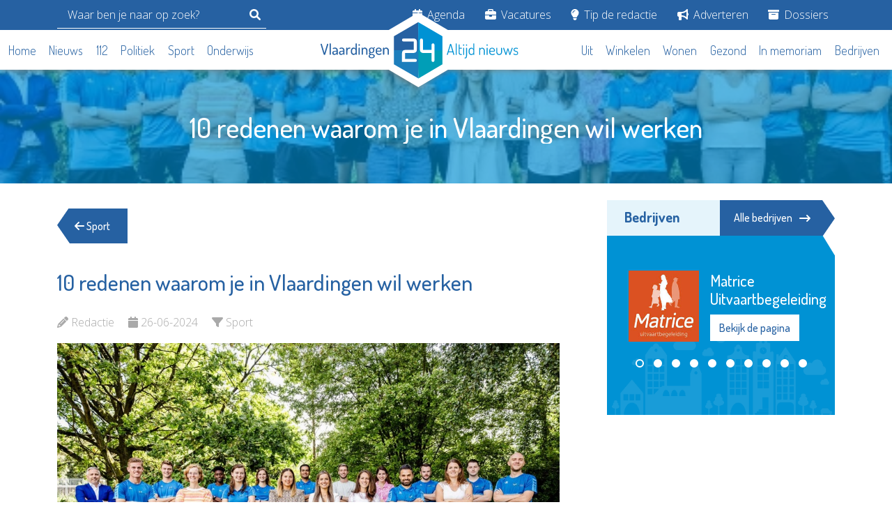

--- FILE ---
content_type: text/html; charset=UTF-8
request_url: https://vlaardingen24.nl/artikel/10-redenen-waarom-je-in-vlaardingen-wil-werken
body_size: 9707
content:
<!DOCTYPE html>
<html lang="nl">

<head>
    <meta charset="UTF-8">
    <meta http-equiv="X-UA-Compatible" content="IE=edge">

    <meta name="viewport" content="width=device-width, initial-scale=1.0">
    <meta name="robots" content="follow,index">
    <meta name="csrf-token" content="LlH2G839hQXOfRSBjsU6BdzN0MjItJjkKYYNvFUv">

    <meta name="revisit-after" content="1 days"/>
    <meta property="og:type" content="website"/>

    <meta property="og:image:height" content="630"/>
    <meta property="og:image:width" content="1200"/>

    <meta property="og:url" content="https://vlaardingen24.nl/artikel/10-redenen-waarom-je-in-vlaardingen-wil-werken"/>
    <meta property="og:site_name" content="Vlaardingen24"/>

    <meta name="author" content="Vlaardingen24">
    <meta http-equiv="language" content="NL">

        <meta name="description" content="VLAARDINGEN - Vlaardingers zijn trots op hun stad. En dat is niet gek, want er zijn genoeg redenen om hier te willen wonen. Maar óók meer dan genoeg redenen om hier te werken! Ben je benieuwd waarom je echt in Vlaardingen wil werk...">
    <meta property="og:title" content="10 redenen waarom je in Vlaardingen wil werken - Vlaardingen24"/>
    <meta property="og:image" content="https://lokaal24.cdn-tmo.nl/slir/w1200-c20x15//files/2024/06-2024/teamvib.jpg" />
    <meta property="og:description" content="VLAARDINGEN - Vlaardingers zijn trots op hun stad. En dat is niet gek, want er zijn genoeg redenen om hier te willen wonen. Maar óók meer dan genoeg redenen om hier te werken! Ben je benieuwd waarom je echt in Vlaardingen wil werk..."/>

    <title>10 redenen waarom je in Vlaardingen wil werken - Vlaardingen24</title>

    <link href="https://vlaardingen24.nl/css/bootstrap.min.css" rel="stylesheet">
    <link href="https://vlaardingen24.nl/img/fav.png" rel="shortcut icon">

    <link rel="stylesheet" href="https://vlaardingen24.nl/css/font-awesome.min.css">
    <link rel="stylesheet" href="https://vlaardingen24.nl/css/owl.carousel.min.css">
    <link rel="stylesheet" href="https://vlaardingen24.nl/css/owl.theme.default.min.css">

    <link rel="stylesheet" href="https://vlaardingen24.nl/css/guest/main.css?v=20240130">
    <link rel="stylesheet" href="https://vlaardingen24.nl/css/guest/custom.css?v=20240130">

    
        <script async src="https://pagead2.googlesyndication.com/pagead/js/adsbygoogle.js?client=ca-pub-1824563133558580"
crossorigin="anonymous"></script>

        <script
            async
            src="https://www.googletagmanager.com/gtag/js?id=G-62MM9JZ04L"></script>
        <script>
            window.dataLayer = window.dataLayer || [];
            function gtag(){dataLayer.push(arguments);}
            gtag('js', new Date());
            gtag('config', 'G-62MM9JZ04L');
        </script>
    
    
    <style>

        .list-inline  ul {
            display: none;
            position: absolute;
            background-color: #2661a2;
            z-index: 100;
            padding:15px;
            list-style: none;
            margin-bottom: 10px;
        }

        .list-inline li:hover ul{
            display: block;
        }

        .list-inline ul li{
            margin-bottom: 10px;
        }

        .list-inline ul li a{
            color:#FFF !important;
        }

        section.news-category .horizontal-news-item {
            min-height: auto;
            padding-bottom: 20px;
            margin-bottom: 20px;
            border-bottom: 1px solid #eee;
        }

    </style>

    
</head>

<body>


<header class="header">
    <div class="header-topbar">
        <div class="container">
            <div class="row">
                <div class="d-flex justify-content-lg-between align-items-center">
                    <form action="https://vlaardingen24.nl/artikelen/zoeken" method="get" class="header__search js-header-search d-flex align-xs-center">
                        <input type="search" name="q" placeholder="Waar ben je naar op zoek?">
                        <button type="submit" class="mobile-sidebar-searchbar-icon">
                            <svg class="svg-inline--fa fa-magnifying-glass" aria-hidden="true" focusable="false" data-prefix="fas" data-icon="magnifying-glass" role="img" xmlns="http://www.w3.org/2000/svg" viewBox="0 0 512 512" data-fa-i2svg=""><path fill="currentColor" d="M500.3 443.7l-119.7-119.7c27.22-40.41 40.65-90.9 33.46-144.7C401.8 87.79 326.8 13.32 235.2 1.723C99.01-15.51-15.51 99.01 1.724 235.2c11.6 91.64 86.08 166.7 177.6 178.9c53.8 7.189 104.3-6.236 144.7-33.46l119.7 119.7c15.62 15.62 40.95 15.62 56.57 0C515.9 484.7 515.9 459.3 500.3 443.7zM79.1 208c0-70.58 57.42-128 128-128s128 57.42 128 128c0 70.58-57.42 128-128 128S79.1 278.6 79.1 208z"></path></svg><!-- <i class="fa fa-search"></i> Font Awesome fontawesome.com -->
                        </button>
                    </form>

                    <div class="header-nav">
                        <ul class="list-inline">
                            
                                <li class="list-inline-item">
                                    <a href="/agenda">
                                        <i class="fa fa-calendar"></i>
                                        Agenda
                                    </a>

                                    
                                </li>

                            
                                <li class="list-inline-item">
                                    <a href="/vacatures">
                                        <i class="fa fa-briefcase"></i>
                                        Vacatures
                                    </a>

                                    
                                </li>

                            
                                <li class="list-inline-item">
                                    <a href="/tip-de-redactie">
                                        <i class="fa fa-lightbulb"></i>
                                        Tip de redactie
                                    </a>

                                    
                                </li>

                            
                                <li class="list-inline-item">
                                    <a href="/adverteren">
                                        <i class="fa fa-bullhorn"></i>
                                        Adverteren
                                    </a>

                                    
                                </li>

                            
                                <li class="list-inline-item">
                                    <a href="/dossiers">
                                        <i class="fa-solid fa-box-archive"></i>
                                        Dossiers
                                    </a>

                                    
                                        <ul>
                                                                                            <li>
                                                    <a href="https://vlaardingen24.nl/dossiers/het-weer">
                                                        Het Weer
                                                    </a>
                                                </li>
                                                                                    </ul>
                                    
                                </li>

                                                    </ul>
                    </div>
                </div>
            </div>
        </div>
    </div>

    <div class="header-bottom">
        <div class="container" style="max-width: 1476px;">
            <div class="header-bottom-inner">

                <div class="header-nav header-main-nav">
                    <ul class="list-inline">
                                                    <li class="list-inline-item">
                                <a href="/">
                                    Home
                                </a>
                            </li>
                                                    <li class="list-inline-item">
                                <a href="/artikelen/nieuws">
                                    Nieuws
                                </a>
                            </li>
                                                    <li class="list-inline-item">
                                <a href="/artikelen/112">
                                    112
                                </a>
                            </li>
                                                    <li class="list-inline-item">
                                <a href="/artikelen/politiek">
                                    Politiek
                                </a>
                            </li>
                                                    <li class="list-inline-item">
                                <a href="/artikelen/sport">
                                    Sport
                                </a>
                            </li>
                                                    <li class="list-inline-item">
                                <a href="/artikelen/scholing">
                                    Onderwijs
                                </a>
                            </li>
                                            </ul>
                </div>

                <div class="header-logo">
                    <a href="https://vlaardingen24.nl">
                        <img src="https://vlaardingen24.nl/img/logo/vlaardingen24/default.svg" alt="Vlaardingen24 logo - Altijd nieuws" class="header-logo-img">
                        <img src="https://vlaardingen24.nl/img/logo/vld24.svg" alt="Vlaardingen24 logo - Altijd nieuws" class="header-symbol-img">
                    </a>
                </div>

                <div class="d-lg-none">
                    <div class="hamburger">
                        <div class="hamburger-inner">
                            <span></span>
                            <span></span>
                            <span></span>
                        </div>
                    </div>
                </div>

                <div class="header-secondary-nav d-flex justify-content-lg-end">
                    <div class="header-nav header-main-nav">
                        <ul class="list-inline">
                                                            <li class="list-inline-item">
                                    <a href="/artikelen/uit">
                                        Uit
                                    </a>
                                </li>
                                                            <li class="list-inline-item">
                                    <a href="/artikelen/winkelen">
                                        Winkelen
                                    </a>
                                </li>
                                                            <li class="list-inline-item">
                                    <a href="/artikelen/wonen">
                                        Wonen
                                    </a>
                                </li>
                                                            <li class="list-inline-item">
                                    <a href="/artikelen/gezond">
                                        Gezond
                                    </a>
                                </li>
                                                            <li class="list-inline-item">
                                    <a href="/memoriam">
                                        In memoriam
                                    </a>
                                </li>
                                                            <li class="list-inline-item">
                                    <a href="/bedrijven">
                                        Bedrijven
                                    </a>
                                </li>
                                                    </ul>
                    </div>
                </div>
            </div>
        </div>
    </div>
</header>

<div class="mobile-sidebar">
    <div class="mobile-sidebar-logo">
        <a href="/">
            <img src="https://vlaardingen24.nl/img/logo/vlaardingen24/white.svg" alt="Vlaardingen24 logo - Altijd nieuws">
        </a>
    </div>

    <div class="mobile-sidebar-searchbar">
        <form action="https://vlaardingen24.nl/artikelen/zoeken" method="get">
            <input type="hidden" name="gender" id="gender">
            <div class="mobile-sidebar-search-wrap">
                <input type="text" name="q" placeholder="Waar ben je naar op zoek?" class="mobile-sidebar-search-input">
                <button type="submit" class="mobile-sidebar-searchbar-icon">
                    <i class="fa fa-search"></i>
                </button>
            </div>
        </form>
    </div>

    <div class="mobile-sidebar-nav-wrap">
        <h2>Categorieën</h2>

        <ul class="list-unstyled mobile-sidebar-nav">
                            <li>
                    <a href="/">
                        <i class="fa fa-home"></i>
                        Home
                    </a>
                </li>
                            <li>
                    <a href="/artikelen/nieuws">
                        <i class="fa fa-newspaper"></i>
                        Nieuws
                    </a>
                </li>
                            <li>
                    <a href="/artikelen/112">
                        <i class="fa fa-ambulance"></i>
                        112
                    </a>
                </li>
                            <li>
                    <a href="/artikelen/politiek">
                        <i class="fa fa-balance-scale"></i>
                        Politiek
                    </a>
                </li>
                            <li>
                    <a href="/artikelen/sport">
                        <i class="fa fa-futbol"></i>
                        Sport
                    </a>
                </li>
                            <li>
                    <a href="/artikelen/scholing">
                        <i class="fa fa-graduation-cap"></i>
                        Onderwijs
                    </a>
                </li>
                            <li>
                    <a href="/artikelen/uit">
                        <i class="fa fa-walking"></i>
                        Uit
                    </a>
                </li>
                            <li>
                    <a href="/artikelen/winkelen">
                        <i class="fa fa-shopping-cart"></i>
                        Winkelen
                    </a>
                </li>
                            <li>
                    <a href="/artikelen/wonen">
                        <i class="fa fa-home"></i>
                        Wonen
                    </a>
                </li>
                            <li>
                    <a href="/artikelen/gezond">
                        <i class="fa fa-heartbeat"></i>
                        Gezond
                    </a>
                </li>
                            <li>
                    <a href="/memoriam">
                        <i class="fa fa-memory"></i>
                        In memoriam
                    </a>
                </li>
                            <li>
                    <a href="/bedrijven">
                        <i class="fa fa-building"></i>
                        Bedrijven
                    </a>
                </li>
                    </ul>

        <h2 class="mt-3">Service</h2>

        <ul class="list-unstyled mobile-sidebar-nav">
                            <li>
                    <a href="/agenda">
                        <i class="fa fa-calendar"></i>
                        Agenda
                    </a>
                </li>
                            <li>
                    <a href="/vacatures">
                        <i class="fa fa-briefcase"></i>
                        Vacatures
                    </a>
                </li>
                            <li>
                    <a href="/tip-de-redactie">
                        <i class="fa fa-lightbulb"></i>
                        Tip de redactie
                    </a>
                </li>
                            <li>
                    <a href="/adverteren">
                        <i class="fa fa-bullhorn"></i>
                        Adverteren
                    </a>
                </li>
                            <li>
                    <a href="/dossiers">
                        <i class="fa-solid fa-box-archive"></i>
                        Dossiers
                    </a>
                </li>
                    </ul>
    </div>
</div>

    <div class="vervolgheader">
        <div class="container">
            <div class="row">
                <div class="text-center">
                    <div class="vervolgheader-title">
                        <h1>10 redenen waarom je in Vlaardingen wil werken</h1>
                    </div>
                </div>
            </div>
        </div>

        <img src="https://lokaal24.cdn-tmo.nl/slir/w480-c20x15/files/2024/06-2024/teamvib.jpg" alt="10 redenen waarom je in Vlaardingen wil werken" class="vervolgheader-img">

    </div>

    <div class="container">
        <div class="row">
            <!-- main -->
            <div class="col-lg-8">
                <main>
                    <section class="back-btn-wrap">
                        <a href="https://vlaardingen24.nl/artikelen/sport" class="back-btn">
                            <i class="fa fa-arrow-left"></i> Sport
                        </a>
                    </section>

                    <section class="nieuws-detail">
                        <div class="detail-title">
                            <h2>10 redenen waarom je in Vlaardingen wil werken</h2>
                        </div>

                        <ul class="detail-info list-inline">
                            <li class="list-inline-item">
                                <i class="fa fa-pencil"></i>
                                <span>Redactie</span>
                            </li>
                            <li class="list-inline-item">
                                <i class="fa fa-calendar"></i>
                                <span>26-06-2024</span>
                            </li>
                            <li class="list-inline-item">
                                <i class="fa fa-filter"></i>
                                <span>Sport</span>
                            </li>
                        </ul>

                        <div class="nieuws-detail-content">
                            <div class="nieuws-detail-content-img">

                                                                    <img src="https://lokaal24.cdn-tmo.nl/slir/w1280/files/2024/06-2024/teamvib.jpg" alt="10 redenen waarom je in Vlaardingen wil werken">
                                
                                <div class="img-caption">
                                                                    </div>
                            </div>

                            <p> VLAARDINGEN - Vlaardingers zijn trots op hun stad. En dat is niet gek, want er zijn genoeg redenen om hier te willen wonen. Maar óók meer dan genoeg redenen om hier te werken! Ben je benieuwd waarom je echt in Vlaardingen wil werken? De collega’s van #TeamViB geven je 10 goede redenen. Want werken bij #TeamViB betekent:
</p><p>1.	Werken dicht bij huis: weinig reistijd en dus heb je tijd over voor leuke dingen, zoals zelf sporten;
</p><p>2.	Je bent op steenworp afstand van de groene Broekpolder: heerlijk tijdens de lunchloopjes!
</p><p>3.	Werken in een stad waar het voelt als een dorp: korte lijnen en veel contact onderling;
</p><p>4.	Kans om je eigen netwerk op te bouwen en te werken aan je ontwikkeling;
</p><p>5.	Vrienden worden met Ben in Beweging; dé beweegmascotte van de stad. Wat zeggen we? De regio!
</p><p>6.	Iets kunnen betekenen voor je eigen stad of de regio waar je vandaan komt;
</p><p>7.	Werken in Regenboogstad Vlaardingen én bij een inclusieve organisatie: iedereen is welkom!
</p><p>8.	Twee keer per jaar geweldige (sportieve en minder sportieve ;)) teamuitjes. 
</p><p>9.	Écht het verschil kunnen maken voor de gezondheid en vitaliteit van Vlaardingers; jong én oud!
</p><p>10.	Niet te vergeten: werken bij het gezelligste en meest energieke en dynamische team van de stad natuurlijk!
</p><p>Vlaardingen in Beweging breidt snel uit om nog meer Vlaardingers in beweging te brengen. Zo heeft ViB een vacature Buurtsportcoach, Docent Bewegingsonderwijs en Verenigingsadviseur open staan. Breng jij binnenkort ook heel Vlaardingen in Beweging? Check snel de openstaande vacatures <a href="https://stichtingvib.nl/werken-bij" target="_blank">via de website</a> en (wel)kom bij #TeamViB!
</p><p><br></p><p>
</p><p>
</p><p>
</p>

                            
                            
                                <div class="bg-secondary my-4 p-4 ">
                                    <div class="row">
                                        <div class="col-lg-4">
                                            <a href="https://vlaardingen24.nl/bedrijf/vlaardingen-in-beweging">
                                                <img src="https://lokaal24.cdn-tmo.nl//files/bedrijven/vib/viblogo200.png" alt="Vlaardingen in Beweging">
                                            </a>
                                        </div>

                                        <div class="col-lg-8">
                                            <h2 class="text-white">Vlaardingen in Beweging</h2>
                                            <p>Churchillsingel 494, Vlaardingen</p>

                                            
                                            <a href="https://vlaardingen24.nl/bedrijf/vlaardingen-in-beweging" class="text-white">Meer over Vlaardingen in Beweging &rarr; </a>
                                        </div>
                                    </div>
                                </div>

                            
                        </div>

                        <div class="nieuws-detail-share">
    <p>Deel dit via: </p>
    <ul class="list-inline">
                    <li class="list-inline-item">
                <a href="https://www.facebook.com/sharer.php?u=https://vlaardingen24.nl/artikel/10-redenen-waarom-je-in-vlaardingen-wil-werken" target="_blank">
                    <i class="fab fa-facebook"></i>
                </a>
            </li>
                    <li class="list-inline-item">
                <a href="https://twitter.com/intent/tweet?text=10 redenen waarom je in Vlaardingen wil werken - https://vlaardingen24.nl/artikel/10-redenen-waarom-je-in-vlaardingen-wil-werken" target="_blank">
                    <i class="fab fa-x-twitter"></i>
                </a>
            </li>
                    <li class="list-inline-item">
                <a href="https://www.linkedin.com/shareArticle?mini=true&amp;url=https://vlaardingen24.nl/artikel/10-redenen-waarom-je-in-vlaardingen-wil-werken&amp;title=10 redenen waarom je in Vlaardingen wil werken" target="_blank">
                    <i class="fab fa-linkedin"></i>
                </a>
            </li>
                    <li class="list-inline-item">
                <a href="whatsapp://send?text=10 redenen waarom je in Vlaardingen wil werken - https://vlaardingen24.nl/artikel/10-redenen-waarom-je-in-vlaardingen-wil-werken" target="_blank">
                    <i class="fab fa-whatsapp"></i>
                </a>
            </li>
            </ul>
</div>
                    </section>

                    <div class="advertisement " id="BGyQf2Nk" data-position="links" data-device="desktop">
    <section class="ad">
        Advertisement loading...
    </section>
</div>


    
                    
                        <section class="popular-news">
                            <div class="titlebar-wrap">
                                <div class="titlebar">
                                    <h2>Dit kan u ook interesseren</h2>
                                </div>
                            </div>

                            <ins class="adsbygoogle" style="display:block" data-ad-format="autorelaxed" data-ad-client="ca-pub-1824563133558580" data-ad-slot="2835750623"></ins><script>(adsbygoogle = window.adsbygoogle || []).push({});</script>

                        </section>

                    
                    <section class="popular-news">
            <div class="titlebar-wrap">
                <div class="titlebar">
                    <h2>Gerelateerde berichten</h2>
                </div>
            </div>

                            <ul class="popular-news-items popular-news-carousel owl-carousel owl-theme list-unstyled">
    
                            
        <li class="popular-news-item card">
            <a href="https://vlaardingen24.nl/artikel/meer-buitenspelen-in-vlaardingen" class="card-link">
    <div class="popular-news-item-image">
        <div class="card-img-top-wrap">
            <img src="https://lokaal24.cdn-tmo.nl/slir/w480-c20x15/files/2026/01-2026/containert.jpg" alt="Meer buitenspelen in Vlaardingen" class="card-img-top">
        </div>

        <div class="popular-news-item-category">
                            Onderwijs
                    </div>
    </div>

    <div class="popular-news-item-title card-title">
        <h3>
            Meer buitenspelen in Vlaardingen
            <span class="card-content-link">
                <i class="fa-solid fa-arrow-right-long"></i>
            </span>
        </h3>
    </div>

    <div class="popular-news-item-date card-date">
        Redactie - 16-01-2026
    </div>
</a>
        </li>
    
                            
        <li class="popular-news-item card">
            <a href="https://vlaardingen24.nl/artikel/nomineer-uw-favorieten-voor-de-vlaardingse-sport-awards" class="card-link">
    <div class="popular-news-item-image">
        <div class="card-img-top-wrap">
            <img src="https://lokaal24.cdn-tmo.nl/slir/w480-c20x15/files/2026/01-2026/alle-winnaars-2025-12-12-133648-middel.jpg" alt="Nomineer uw favorieten voor de Vlaardingse Sport Awards" class="card-img-top">
        </div>

        <div class="popular-news-item-category">
                            Sport
                    </div>
    </div>

    <div class="popular-news-item-title card-title">
        <h3>
            Nomineer uw favorieten voor de Vlaardingse Sport Awards
            <span class="card-content-link">
                <i class="fa-solid fa-arrow-right-long"></i>
            </span>
        </h3>
    </div>

    <div class="popular-news-item-date card-date">
        Redactie - 07-01-2026
    </div>
</a>
        </li>
    
                            
        <li class="popular-news-item card">
            <a href="https://vlaardingen24.nl/artikel/vlaardingen-in-beweging-viert-125-jarig-jubileum-met-feestelijke-bijeenkomst-in-stadsgehoorzaal" class="card-link">
    <div class="popular-news-item-image">
        <div class="card-img-top-wrap">
            <img src="https://lokaal24.cdn-tmo.nl/slir/w480-c20x15/files/2025/11-2025/vibjubileum.jpg" alt="Vlaardingen in Beweging viert 12,5-jarig jubileum met feestelijke bijeenkomst in Stadsgehoorzaal" class="card-img-top">
        </div>

        <div class="popular-news-item-category">
                            Gezond
                    </div>
    </div>

    <div class="popular-news-item-title card-title">
        <h3>
            Vlaardingen in Beweging viert 12,5-jarig jubileum met feestelijke bijeenkomst in Stadsgehoorzaal
            <span class="card-content-link">
                <i class="fa-solid fa-arrow-right-long"></i>
            </span>
        </h3>
    </div>

    <div class="popular-news-item-date card-date">
        Redactie - 20-11-2025
    </div>
</a>
        </li>
    
                     
                     
                     
                     </ul>
                    </section>
                    </main>
            </div>

            <!-- sidebar -->
            <div class="col-lg-4" id="sidebar">
                <aside>
                    <section class="companies">
        <div class="titlebar-wrap">
            <div class="titlebar">
                <h2>Bedrijven</h2>
            </div>

            <a href="/bedrijven" class="titlebar-link">
                Alle bedrijven
                <i class="fa-solid fa-arrow-right-long"></i>
            </a>
        </div>

        <div class="company-sidebar-logo-carousel owl-carousel owl-theme">
                            <div class="company-carousel-logo">
                    <div class="row g-3">
                        <div class="col-5 col-md-12 col-xl-5">
                            <img src="https://lokaal24.cdn-tmo.nl//files/bedrijven/matrice/matricelogo200.jpg" alt="Matrice Uitvaartbegeleiding" class="img-fluid">
                        </div>

                        <div class="col-7 col-md-12 col-xl-7">
                            <h3 class="company-carousel-logo-title">Matrice Uitvaartbegeleiding</h3>
                            <a href="https://vlaardingen24.nl/bedrijf/matrice-uitvaartbegeleiding" class="btn btn-white company-link">
                                Bekijk de pagina
                            </a>
                        </div>
                    </div>
                </div>
                            <div class="company-carousel-logo">
                    <div class="row g-3">
                        <div class="col-5 col-md-12 col-xl-5">
                            <img src="https://lokaal24.cdn-tmo.nl//files/bedrijven/stijlmeesters/stijlmeesterslogo140.png" alt="Stijlmeesters" class="img-fluid">
                        </div>

                        <div class="col-7 col-md-12 col-xl-7">
                            <h3 class="company-carousel-logo-title">Stijlmeesters</h3>
                            <a href="https://vlaardingen24.nl/bedrijf/stijlmeesters" class="btn btn-white company-link">
                                Bekijk de pagina
                            </a>
                        </div>
                    </div>
                </div>
                            <div class="company-carousel-logo">
                    <div class="row g-3">
                        <div class="col-5 col-md-12 col-xl-5">
                            <img src="https://lokaal24.cdn-tmo.nl//files/bedrijven/dewitte/dewittelogo200.jpg" alt="De Witte Garantiemakelaars" class="img-fluid">
                        </div>

                        <div class="col-7 col-md-12 col-xl-7">
                            <h3 class="company-carousel-logo-title">De Witte Garantiemakelaars</h3>
                            <a href="https://vlaardingen24.nl/bedrijf/de-witte-garantiemakelaars" class="btn btn-white company-link">
                                Bekijk de pagina
                            </a>
                        </div>
                    </div>
                </div>
                            <div class="company-carousel-logo">
                    <div class="row g-3">
                        <div class="col-5 col-md-12 col-xl-5">
                            <img src="https://lokaal24.cdn-tmo.nl//files/bedrijven/schinkelshoek/schinkelshoeklogo200.jpg" alt="Golfbaan en Brasserie Schinkelshoek" class="img-fluid">
                        </div>

                        <div class="col-7 col-md-12 col-xl-7">
                            <h3 class="company-carousel-logo-title">Golfbaan en Brasserie Schinkelshoek</h3>
                            <a href="https://vlaardingen24.nl/bedrijf/golfbaan-en-brasserie-schinkelshoek" class="btn btn-white company-link">
                                Bekijk de pagina
                            </a>
                        </div>
                    </div>
                </div>
                            <div class="company-carousel-logo">
                    <div class="row g-3">
                        <div class="col-5 col-md-12 col-xl-5">
                            <img src="https://lokaal24.cdn-tmo.nl//files/bedrijven/fondsschiedamvlaardingen/fondslogonieuw140.png" alt="Fonds Schiedam Vlaardingen e.o." class="img-fluid">
                        </div>

                        <div class="col-7 col-md-12 col-xl-7">
                            <h3 class="company-carousel-logo-title">Fonds Schiedam Vlaardingen e.o.</h3>
                            <a href="https://vlaardingen24.nl/bedrijf/fonds-schiedam-vlaardingen-eo" class="btn btn-white company-link">
                                Bekijk de pagina
                            </a>
                        </div>
                    </div>
                </div>
                            <div class="company-carousel-logo">
                    <div class="row g-3">
                        <div class="col-5 col-md-12 col-xl-5">
                            <img src="https://lokaal24.cdn-tmo.nl//files/bedrijven/maesnotarissen/maeslogo200.png" alt="MAES notarissen" class="img-fluid">
                        </div>

                        <div class="col-7 col-md-12 col-xl-7">
                            <h3 class="company-carousel-logo-title">MAES notarissen</h3>
                            <a href="https://vlaardingen24.nl/bedrijf/maes-notarissen" class="btn btn-white company-link">
                                Bekijk de pagina
                            </a>
                        </div>
                    </div>
                </div>
                            <div class="company-carousel-logo">
                    <div class="row g-3">
                        <div class="col-5 col-md-12 col-xl-5">
                            <img src="https://lokaal24.cdn-tmo.nl//files/bedrijven/adristam/adristamlogo140.png" alt="Adri Stam Juwelier" class="img-fluid">
                        </div>

                        <div class="col-7 col-md-12 col-xl-7">
                            <h3 class="company-carousel-logo-title">Adri Stam Juwelier</h3>
                            <a href="https://vlaardingen24.nl/bedrijf/adri-stam-juwelier" class="btn btn-white company-link">
                                Bekijk de pagina
                            </a>
                        </div>
                    </div>
                </div>
                            <div class="company-carousel-logo">
                    <div class="row g-3">
                        <div class="col-5 col-md-12 col-xl-5">
                            <img src="https://lokaal24.cdn-tmo.nl//files/bedrijven/hospice/hospicelogo200.jpg" alt="Hospice De Margriet" class="img-fluid">
                        </div>

                        <div class="col-7 col-md-12 col-xl-7">
                            <h3 class="company-carousel-logo-title">Hospice De Margriet</h3>
                            <a href="https://vlaardingen24.nl/bedrijf/hospice-de-margriet" class="btn btn-white company-link">
                                Bekijk de pagina
                            </a>
                        </div>
                    </div>
                </div>
                            <div class="company-carousel-logo">
                    <div class="row g-3">
                        <div class="col-5 col-md-12 col-xl-5">
                            <img src="https://lokaal24.cdn-tmo.nl//files/bedrijven/energiebank/energiebanklogo200.jpg" alt="Energiebank Vlaardingen" class="img-fluid">
                        </div>

                        <div class="col-7 col-md-12 col-xl-7">
                            <h3 class="company-carousel-logo-title">Energiebank Vlaardingen</h3>
                            <a href="https://vlaardingen24.nl/bedrijf/energiebank-vlaardingen" class="btn btn-white company-link">
                                Bekijk de pagina
                            </a>
                        </div>
                    </div>
                </div>
                            <div class="company-carousel-logo">
                    <div class="row g-3">
                        <div class="col-5 col-md-12 col-xl-5">
                            <img src="https://lokaal24.cdn-tmo.nl//files/bedrijven/rtha/rthalogo200rood.jpg" alt="Rotterdam The Hague Airport" class="img-fluid">
                        </div>

                        <div class="col-7 col-md-12 col-xl-7">
                            <h3 class="company-carousel-logo-title">Rotterdam The Hague Airport</h3>
                            <a href="https://vlaardingen24.nl/bedrijf/rotterdam-the-hague-airport" class="btn btn-white company-link">
                                Bekijk de pagina
                            </a>
                        </div>
                    </div>
                </div>
                    </div>
    </section>

                    <div class="d-none d-lg-block">
                        <div class="advertisement mb-5" id="Vd7l6Ywe" data-position="rechts" data-device="desktop">
    <section class="ad">
        Advertisement loading...
    </section>
</div>



    
    <div class="advertisement mb-5" id="5Ruv7sLb" data-position="rechts" data-device="desktop">
    <section class="ad">
        Advertisement loading...
    </section>
</div>


    

                
    <div class="advertisement mb-5" id="QRufWymh" data-position="rechts" data-device="desktop">
    <section class="ad">
        Advertisement loading...
    </section>
</div>


    

    
    <div class="advertisement mb-5" id="SJ5wmwDX" data-position="rechts" data-device="desktop">
    <section class="ad">
        Advertisement loading...
    </section>
</div>


    

    
    <div class="advertisement mb-5" id="PhUpiMyH" data-position="rechts" data-device="desktop">
    <section class="ad">
        Advertisement loading...
    </section>
</div>


    

                        <section class="vacancies p-0">
        <div class="titlebar-wrap">
            <div class="titlebar">
                <h2>Vacatures</h2>
            </div>

            <a href="/vacatures" class="titlebar-link">
                Alle vacatures
                <i class="fa-solid fa-arrow-right-long"></i>
            </a>
        </div>

        <div class="row">
            <ul class="list-unstyled vacancies-items">
                                    <li class="vacancy-item d-flex">
                        <a href="https://vlaardingen24.nl/vacature/vrijwilliger-in-de-meerpaal">
                            <div class="vacancy-item-inner">
                                <div class="vacancy-item-image">
                                                                            <img src="https://lokaal24.cdn-tmo.nl/slir/w500//files/bedrijven/argoszorggroep/argoslogo200.jpg" alt="Vacature  Vrijwilliger in De Meerpaal bij Argos Zorggroep">
                                                                    </div>

                                <div class="vacancy-item-title-wrap">
                                    <div class="vacancy-item-title card-title">
                                        <h3>
                                            Vrijwilliger in De Meerpaal
                                            <span class="vacancy-item-title-link">
                                                <i class="fa-solid fa-arrow-right-long"></i>
                                            </span>
                                        </h3>
                                    </div>

                                    <div class="vacancy-item-subtitle">
                                        <p>Argos Zorggroep</p>
                                    </div>
                                </div>
                            </div>
                        </a>
                    </li>
                                    <li class="vacancy-item d-flex">
                        <a href="https://vlaardingen24.nl/vacature/nachtcoaches-beschermd-wonen-24-uur">
                            <div class="vacancy-item-inner">
                                <div class="vacancy-item-image">
                                                                            <img src="https://lokaal24.cdn-tmo.nl/slir/w500//files/bedrijven/seniorenwelzijn/stoed-swlogo200.jpg" alt="Vacature  Nachtcoaches Beschermd Wonen (24 uur) bij Stoed-Seniorenwelzijn">
                                                                    </div>

                                <div class="vacancy-item-title-wrap">
                                    <div class="vacancy-item-title card-title">
                                        <h3>
                                            Nachtcoaches Beschermd Wonen (24 uur)
                                            <span class="vacancy-item-title-link">
                                                <i class="fa-solid fa-arrow-right-long"></i>
                                            </span>
                                        </h3>
                                    </div>

                                    <div class="vacancy-item-subtitle">
                                        <p>Stoed-Seniorenwelzijn</p>
                                    </div>
                                </div>
                            </div>
                        </a>
                    </li>
                                    <li class="vacancy-item d-flex">
                        <a href="https://vlaardingen24.nl/vacature/nachtcoaches-maatschappelijke-opvang-24-uur">
                            <div class="vacancy-item-inner">
                                <div class="vacancy-item-image">
                                                                            <img src="https://lokaal24.cdn-tmo.nl/slir/w500//files/bedrijven/seniorenwelzijn/stoed-swlogo200.jpg" alt="Vacature  Nachtcoaches Maatschappelijke Opvang (24 uur) bij Stoed-Seniorenwelzijn">
                                                                    </div>

                                <div class="vacancy-item-title-wrap">
                                    <div class="vacancy-item-title card-title">
                                        <h3>
                                            Nachtcoaches Maatschappelijke Opvang (24 uur)
                                            <span class="vacancy-item-title-link">
                                                <i class="fa-solid fa-arrow-right-long"></i>
                                            </span>
                                        </h3>
                                    </div>

                                    <div class="vacancy-item-subtitle">
                                        <p>Stoed-Seniorenwelzijn</p>
                                    </div>
                                </div>
                            </div>
                        </a>
                    </li>
                                    <li class="vacancy-item d-flex">
                        <a href="https://vlaardingen24.nl/vacature/junior-commercieel-binnendienstmedewerker~6lopAh82">
                            <div class="vacancy-item-inner">
                                <div class="vacancy-item-image">
                                                                            <img src="https://lokaal24.cdn-tmo.nl/slir/w500//files/bedrijven/dewitte/dewittelogo200.jpg" alt="Vacature  (Junior) Commercieel Binnendienstmedewerker bij De Witte Garantiemakelaars">
                                                                    </div>

                                <div class="vacancy-item-title-wrap">
                                    <div class="vacancy-item-title card-title">
                                        <h3>
                                            (Junior) Commercieel Binnendienstmedewerker
                                            <span class="vacancy-item-title-link">
                                                <i class="fa-solid fa-arrow-right-long"></i>
                                            </span>
                                        </h3>
                                    </div>

                                    <div class="vacancy-item-subtitle">
                                        <p>De Witte Garantiemakelaars</p>
                                    </div>
                                </div>
                            </div>
                        </a>
                    </li>
                                    <li class="vacancy-item d-flex">
                        <a href="https://vlaardingen24.nl/vacature/methodisch-begeleider-ambulant-32-uur">
                            <div class="vacancy-item-inner">
                                <div class="vacancy-item-image">
                                                                            <img src="https://lokaal24.cdn-tmo.nl/slir/w500//files/bedrijven/seniorenwelzijn/stoed-swlogo200.jpg" alt="Vacature  Methodisch begeleider ambulant (32 uur) bij Stoed-Seniorenwelzijn">
                                                                    </div>

                                <div class="vacancy-item-title-wrap">
                                    <div class="vacancy-item-title card-title">
                                        <h3>
                                            Methodisch begeleider ambulant (32 uur)
                                            <span class="vacancy-item-title-link">
                                                <i class="fa-solid fa-arrow-right-long"></i>
                                            </span>
                                        </h3>
                                    </div>

                                    <div class="vacancy-item-subtitle">
                                        <p>Stoed-Seniorenwelzijn</p>
                                    </div>
                                </div>
                            </div>
                        </a>
                    </li>
                            </ul>
        </div>
    </section>
                        <section class="popular-news">
    <div class="titlebar-wrap">
        <div class="titlebar">
            <h2>Recente berichten</h2>
        </div>
    </div>

    
        <ul class="latest-news-items list-unstyled">
                            <li class="latest-news-item">
    <a href="https://vlaardingen24.nl/artikel/waterellende-holysingel-door-lekkage-bovenburen">
        <div class="row">
            <div class="col-md-3">
                <div class="company-article-img">
                    <img src="https://lokaal24.cdn-tmo.nl/slir/w480-c20x15/files/2026/01-2026/waterellende-8.jpg" alt="Waterellende Holysingel door lekkage bovenburen">
                </div>
            </div>

            <div class="col-md-9">
                <div class="card-title">
                    <h3>Waterellende Holysingel door lekkage bovenburen</h3>
                </div>

                <div class="card-date">
                    <p>
                        Redactie - 17-01-2026
                    </p>
                </div>
            </div>
        </div>
    </a>
</li>
                            <li class="latest-news-item">
    <a href="https://vlaardingen24.nl/artikel/vlaardingers-verkennen-grensopties-voor-winkelen-en-vrijetijdsbesteding">
        <div class="row">
            <div class="col-md-3">
                <div class="company-article-img">
                    <img src="https://lokaal24.cdn-tmo.nl/slir/w480-c20x15/files/2026/01-2026/belgie.jpg" alt="Vlaardingers verkennen grensopties voor winkelen en vrijetijdsbesteding">
                </div>
            </div>

            <div class="col-md-9">
                <div class="card-title">
                    <h3>Vlaardingers verkennen grensopties voor winkelen en vrijetijdsbesteding</h3>
                </div>

                <div class="card-date">
                    <p>
                        Partnerbijdrage - 15-01-2026
                    </p>
                </div>
            </div>
        </div>
    </a>
</li>
                            <li class="latest-news-item">
    <a href="https://vlaardingen24.nl/artikel/vlaardingse-straten-geplaveid-met-goede-bedoelingen">
        <div class="row">
            <div class="col-md-3">
                <div class="company-article-img">
                    <img src="https://lokaal24.cdn-tmo.nl/slir/w480-c20x15/files/2026/01-2026/goedzo.jpg" alt="Vlaardingse straten geplaveid met goede bedoelingen">
                </div>
            </div>

            <div class="col-md-9">
                <div class="card-title">
                    <h3>Vlaardingse straten geplaveid met goede bedoelingen</h3>
                </div>

                <div class="card-date">
                    <p>
                        Redactie - 17-01-2026
                    </p>
                </div>
            </div>
        </div>
    </a>
</li>
                            <li class="latest-news-item">
    <a href="https://vlaardingen24.nl/artikel/doe-maar-net-alsof-kleurt-stadsgehoorzaal-neonroze-en-groen">
        <div class="row">
            <div class="col-md-3">
                <div class="company-article-img">
                    <img src="https://lokaal24.cdn-tmo.nl/slir/w480-c20x15/files/2026/01-2026/doe-maar-net-alsof-extra-scenefoto-3-fotograaf-martin-hols-middel.jpg" alt="Doe Maar Net Alsof kleurt Stadsgehoorzaal neonroze en -groen">
                </div>
            </div>

            <div class="col-md-9">
                <div class="card-title">
                    <h3>Doe Maar Net Alsof kleurt Stadsgehoorzaal neonroze en -groen</h3>
                </div>

                <div class="card-date">
                    <p>
                        Redactie - 16-01-2026
                    </p>
                </div>
            </div>
        </div>
    </a>
</li>
                    </ul>

    </section>
                    </div>

                    <div class="d-block d-lg-none">
        <section class="latest-news">
            <div class="toggle">
                <div class="toggle-links-wrap">
                    <div class="toggle-links">
                        <div class="toggle-item toggle-item-left active">
                            <button class="toggle-link-left">
                                <span>Recent nieuws</span>
                            </button>
                        </div>

                        <div class="toggle-item toggle-item-right">
                            <button class="toggle-link-right">
                                <span>Meest gelezen nieuws</span>
                            </button>
                        </div>
                    </div>
                </div>

                <div class="toggle-content-wrap">
                    <div class="toggle-content-left active">
                        <section class="popular-news">
                            <div class="popular-news-carousel owl-carousel owl-theme">
            <div>
            <div class="popular-news-item card">
                <a href="https://vlaardingen24.nl/artikel/traumaheli-in-vlaardingen-voor-medische-noodsituatie~mIGXOlAC" class="card-link">
    <div class="popular-news-item-image">
        <div class="card-img-top-wrap">
            <img src="https://lokaal24.cdn-tmo.nl/slir/w480-c20x15/files/2026/01-2026/foto5-middel.jpg" alt="Traumaheli in Vlaardingen voor medische noodsituatie" class="card-img-top">
        </div>

        <div class="popular-news-item-category">
                            112
                    </div>
    </div>

    <div class="popular-news-item-title card-title">
        <h3>
            Traumaheli in Vlaardingen voor medische noodsituatie
            <span class="card-content-link">
                <i class="fa-solid fa-arrow-right-long"></i>
            </span>
        </h3>
    </div>

    <div class="popular-news-item-date card-date">
        Redactie - 17-01-2026
    </div>
</a>
            </div>
        </div>
            <div>
            <div class="popular-news-item card">
                <a href="https://vlaardingen24.nl/artikel/groenlinks-pvda-lanceert-campagne-met-plan-voor-een-betaalbaar-vlaardingen" class="card-link">
    <div class="popular-news-item-image">
        <div class="card-img-top-wrap">
            <img src="https://lokaal24.cdn-tmo.nl/slir/w480-c20x15/files/2026/01-2026/groenlinks-pvda-vlaardingen-campagneteam-middel.jpeg" alt="GroenLinks PvdA lanceert campagne met plan voor een betaalbaar Vlaardingen" class="card-img-top">
        </div>

        <div class="popular-news-item-category">
                            Politiek
                    </div>
    </div>

    <div class="popular-news-item-title card-title">
        <h3>
            GroenLinks PvdA lanceert campagne met plan voor een betaalbaar Vlaardingen
            <span class="card-content-link">
                <i class="fa-solid fa-arrow-right-long"></i>
            </span>
        </h3>
    </div>

    <div class="popular-news-item-date card-date">
        Partnerbijdrage - 17-01-2026
    </div>
</a>
            </div>
        </div>
            <div>
            <div class="popular-news-item card">
                <a href="https://vlaardingen24.nl/artikel/taxirijder-onder-invloed-rijdt-tegen-boom-aan-in-vlaardingen" class="card-link">
    <div class="popular-news-item-image">
        <div class="card-img-top-wrap">
            <img src="https://lokaal24.cdn-tmo.nl/slir/w480-c20x15/files/2026/01-2026/taxi-2.jpg" alt="Taxirijder onder invloed rijdt tegen boom aan in Vlaardingen" class="card-img-top">
        </div>

        <div class="popular-news-item-category">
                            112
                    </div>
    </div>

    <div class="popular-news-item-title card-title">
        <h3>
            Taxirijder onder invloed rijdt tegen boom aan in Vlaardingen
            <span class="card-content-link">
                <i class="fa-solid fa-arrow-right-long"></i>
            </span>
        </h3>
    </div>

    <div class="popular-news-item-date card-date">
        Redactie - 15-01-2026
    </div>
</a>
            </div>
        </div>
            <div>
            <div class="popular-news-item card">
                <a href="https://vlaardingen24.nl/artikel/kruispunt-marathonweg-wordt-aangepakt" class="card-link">
    <div class="popular-news-item-image">
        <div class="card-img-top-wrap">
            <img src="https://lokaal24.cdn-tmo.nl/slir/w480-c20x15/files/2026/01-2026/marathonwegjpg.webp" alt="Kruispunt Marathonweg wordt aangepakt" class="card-img-top">
        </div>

        <div class="popular-news-item-category">
                            Nieuws
                    </div>
    </div>

    <div class="popular-news-item-title card-title">
        <h3>
            Kruispunt Marathonweg wordt aangepakt
            <span class="card-content-link">
                <i class="fa-solid fa-arrow-right-long"></i>
            </span>
        </h3>
    </div>

    <div class="popular-news-item-date card-date">
        Redactie - 21-01-2026
    </div>
</a>
            </div>
        </div>
            <div>
            <div class="popular-news-item card">
                <a href="https://vlaardingen24.nl/artikel/meer-buitenspelen-in-vlaardingen" class="card-link">
    <div class="popular-news-item-image">
        <div class="card-img-top-wrap">
            <img src="https://lokaal24.cdn-tmo.nl/slir/w480-c20x15/files/2026/01-2026/containert.jpg" alt="Meer buitenspelen in Vlaardingen" class="card-img-top">
        </div>

        <div class="popular-news-item-category">
                            Onderwijs
                    </div>
    </div>

    <div class="popular-news-item-title card-title">
        <h3>
            Meer buitenspelen in Vlaardingen
            <span class="card-content-link">
                <i class="fa-solid fa-arrow-right-long"></i>
            </span>
        </h3>
    </div>

    <div class="popular-news-item-date card-date">
        Redactie - 16-01-2026
    </div>
</a>
            </div>
        </div>
            <div>
            <div class="popular-news-item card">
                <a href="https://vlaardingen24.nl/artikel/ready-for-a-throwback-old-school-borrel-in-prikkewater" class="card-link">
    <div class="popular-news-item-image">
        <div class="card-img-top-wrap">
            <img src="https://lokaal24.cdn-tmo.nl/slir/w480-c20x15/files/2026/01-2026/oldskool.jpeg" alt="Ready for a throwback? Oldschool Borrel in Prikkewater!" class="card-img-top">
        </div>

        <div class="popular-news-item-category">
                            Uit
                    </div>
    </div>

    <div class="popular-news-item-title card-title">
        <h3>
            Ready for a throwback? Oldschool Borrel in Prikkewater!
            <span class="card-content-link">
                <i class="fa-solid fa-arrow-right-long"></i>
            </span>
        </h3>
    </div>

    <div class="popular-news-item-date card-date">
        Partnerbijdrage - 20-01-2026
    </div>
</a>
            </div>
        </div>
            <div>
            <div class="popular-news-item card">
                <a href="https://vlaardingen24.nl/artikel/de-verschuiving-van-traditioneel-sparen-naar-digitale-activa" class="card-link">
    <div class="popular-news-item-image">
        <div class="card-img-top-wrap">
            <img src="https://lokaal24.cdn-tmo.nl/slir/w480-c20x15/files/2026/01-2026/crypto-middel.jpg" alt="De verschuiving van traditioneel sparen naar digitale activa" class="card-img-top">
        </div>

        <div class="popular-news-item-category">
                            Nieuws
                    </div>
    </div>

    <div class="popular-news-item-title card-title">
        <h3>
            De verschuiving van traditioneel sparen naar digitale activa
            <span class="card-content-link">
                <i class="fa-solid fa-arrow-right-long"></i>
            </span>
        </h3>
    </div>

    <div class="popular-news-item-date card-date">
        Partnerbijdrage - 19-01-2026
    </div>
</a>
            </div>
        </div>
    </div>
                        </section>
                    </div>

                    <div class="toggle-content-right">
                        <section class="popular-news">
                            <div class="popular-news-carousel owl-carousel owl-theme">
            <div>
            <div class="popular-news-item card">
                <a href="https://vlaardingen24.nl/artikel/kruispunt-marathonweg-wordt-aangepakt" class="card-link">
    <div class="popular-news-item-image">
        <div class="card-img-top-wrap">
            <img src="https://lokaal24.cdn-tmo.nl/slir/w480-c20x15/files/2026/01-2026/marathonwegjpg.webp" alt="Kruispunt Marathonweg wordt aangepakt" class="card-img-top">
        </div>

        <div class="popular-news-item-category">
                            Nieuws
                    </div>
    </div>

    <div class="popular-news-item-title card-title">
        <h3>
            Kruispunt Marathonweg wordt aangepakt
            <span class="card-content-link">
                <i class="fa-solid fa-arrow-right-long"></i>
            </span>
        </h3>
    </div>

    <div class="popular-news-item-date card-date">
        Redactie - 21-01-2026
    </div>
</a>
            </div>
        </div>
            <div>
            <div class="popular-news-item card">
                <a href="https://vlaardingen24.nl/artikel/foutje-geen-vluchtelingen-maar-vlaardingse-jongeren-in-woningen-oslopad" class="card-link">
    <div class="popular-news-item-image">
        <div class="card-img-top-wrap">
            <img src="https://lokaal24.cdn-tmo.nl/slir/w480-c20x15/files/2026/01-2026/tiny-houses-buiten.webp" alt="Foutje: geen vluchtelingen maar Vlaardingse jongeren in woningen Oslopad" class="card-img-top">
        </div>

        <div class="popular-news-item-category">
                            Wonen
                    </div>
    </div>

    <div class="popular-news-item-title card-title">
        <h3>
            Foutje: geen vluchtelingen maar Vlaardingse jongeren in woningen Oslopad
            <span class="card-content-link">
                <i class="fa-solid fa-arrow-right-long"></i>
            </span>
        </h3>
    </div>

    <div class="popular-news-item-date card-date">
        Redactie - 16-01-2026
    </div>
</a>
            </div>
        </div>
            <div>
            <div class="popular-news-item card">
                <a href="https://vlaardingen24.nl/artikel/bus-vol-in-de-remmen-buspassagier-gewond" class="card-link">
    <div class="popular-news-item-image">
        <div class="card-img-top-wrap">
            <img src="https://lokaal24.cdn-tmo.nl/slir/w480-c20x15/files/2026/01-2026/busremau-middel.jpg" alt="Bus vol in de remmen, buspassagier gewond" class="card-img-top">
        </div>

        <div class="popular-news-item-category">
                            112
                    </div>
    </div>

    <div class="popular-news-item-title card-title">
        <h3>
            Bus vol in de remmen, buspassagier gewond
            <span class="card-content-link">
                <i class="fa-solid fa-arrow-right-long"></i>
            </span>
        </h3>
    </div>

    <div class="popular-news-item-date card-date">
        Redactie - 16-01-2026
    </div>
</a>
            </div>
        </div>
            <div>
            <div class="popular-news-item card">
                <a href="https://vlaardingen24.nl/artikel/23-jarige-vlaardinger-neergestoken-in-schiedam" class="card-link">
    <div class="popular-news-item-image">
        <div class="card-img-top-wrap">
            <img src="https://lokaal24.cdn-tmo.nl/slir/w480-c20x15/files/aaaahdaslekkervaakbruikbaar/politieauto.jpg" alt="23-jarige Vlaardinger slachtoffer steekpartij in Schiedam" class="card-img-top">
        </div>

        <div class="popular-news-item-category">
                            112
                    </div>
    </div>

    <div class="popular-news-item-title card-title">
        <h3>
            23-jarige Vlaardinger slachtoffer steekpartij in Schiedam
            <span class="card-content-link">
                <i class="fa-solid fa-arrow-right-long"></i>
            </span>
        </h3>
    </div>

    <div class="popular-news-item-date card-date">
        Redactie - 16-01-2026
    </div>
</a>
            </div>
        </div>
            <div>
            <div class="popular-news-item card">
                <a href="https://vlaardingen24.nl/artikel/taxirijder-onder-invloed-rijdt-tegen-boom-aan-in-vlaardingen" class="card-link">
    <div class="popular-news-item-image">
        <div class="card-img-top-wrap">
            <img src="https://lokaal24.cdn-tmo.nl/slir/w480-c20x15/files/2026/01-2026/taxi-2.jpg" alt="Taxirijder onder invloed rijdt tegen boom aan in Vlaardingen" class="card-img-top">
        </div>

        <div class="popular-news-item-category">
                            112
                    </div>
    </div>

    <div class="popular-news-item-title card-title">
        <h3>
            Taxirijder onder invloed rijdt tegen boom aan in Vlaardingen
            <span class="card-content-link">
                <i class="fa-solid fa-arrow-right-long"></i>
            </span>
        </h3>
    </div>

    <div class="popular-news-item-date card-date">
        Redactie - 15-01-2026
    </div>
</a>
            </div>
        </div>
            <div>
            <div class="popular-news-item card">
                <a href="https://vlaardingen24.nl/artikel/waterellende-holysingel-door-lekkage-bovenburen" class="card-link">
    <div class="popular-news-item-image">
        <div class="card-img-top-wrap">
            <img src="https://lokaal24.cdn-tmo.nl/slir/w480-c20x15/files/2026/01-2026/waterellende-8.jpg" alt="Waterellende Holysingel door lekkage bovenburen" class="card-img-top">
        </div>

        <div class="popular-news-item-category">
                            112
                    </div>
    </div>

    <div class="popular-news-item-title card-title">
        <h3>
            Waterellende Holysingel door lekkage bovenburen
            <span class="card-content-link">
                <i class="fa-solid fa-arrow-right-long"></i>
            </span>
        </h3>
    </div>

    <div class="popular-news-item-date card-date">
        Redactie - 17-01-2026
    </div>
</a>
            </div>
        </div>
            <div>
            <div class="popular-news-item card">
                <a href="https://vlaardingen24.nl/artikel/enorme-ravage-na-aanrijding-op-kruispunt-in-vlaardingen" class="card-link">
    <div class="popular-news-item-image">
        <div class="card-img-top-wrap">
            <img src="https://lokaal24.cdn-tmo.nl/slir/w480-c20x15/files/2026/01-2026/aanrheuslind.jpg" alt="Enorme ravage na aanrijding op kruispunt in Vlaardingen" class="card-img-top">
        </div>

        <div class="popular-news-item-category">
                            112
                    </div>
    </div>

    <div class="popular-news-item-title card-title">
        <h3>
            Enorme ravage na aanrijding op kruispunt in Vlaardingen
            <span class="card-content-link">
                <i class="fa-solid fa-arrow-right-long"></i>
            </span>
        </h3>
    </div>

    <div class="popular-news-item-date card-date">
        Redactie - 17-01-2026
    </div>
</a>
            </div>
        </div>
    </div>
                        </section>
                    </div>
                </div>
            </div>
        </section>
    </div>


                    <div class="d-block">
    <section class="links-sidebar">
        <div class="titlebar-wrap">
            <div class="titlebar">
                <h2>Lees ook</h2>
            </div>
        </div>

        <div class="row">
            <ul class="list-unstyled links-list">
                                    <li>
                        <a href="//schiedam24.nl" class="links-list-link" target="_blank">
                            <div>
                            <span>Schiedam24</span>

                            </div>
                            <i class="fa-solid fa-arrow-right-long"></i>
                        </a>
                    </li>
                                    <li>
                        <a href="//maassluis24.nl" class="links-list-link" target="_blank">
                            <div>
                            <span>Maassluis24</span>

                            </div>
                            <i class="fa-solid fa-arrow-right-long"></i>
                        </a>
                    </li>
                                    <li>
                        <a href="//nl24.nu" class="links-list-link" target="_blank">
                            <div>
                            <span>NL24</span>

                            </div>
                            <i class="fa-solid fa-arrow-right-long"></i>
                        </a>
                    </li>
                            </ul>
        </div>
    </section>
</div>

                    <div class="d-none d-lg-block">
                        <section class="social">
    <div class="titlebar-wrap">
        <div class="titlebar">
            <h2>Blijf up-to-date</h2>
        </div>
    </div>

    <div class="row">
        <ul class="list-unstyled list-inline social-items">

                            
                <li class="list-inline-item">
                    <a href="https://www.facebook.com/pages/Vlaardingen24/211689942187599" class="social-item" target="_blank">
                        <i class="fab fa-facebook"></i>
                    </a>
                </li>

                            
                <li class="list-inline-item">
                    <a href="https://twitter.com/Vlaardingen24" class="social-item" target="_blank">
                        <i class="fab fa-x-twitter"></i>
                    </a>
                </li>

                            
                <li class="list-inline-item">
                    <a href="https://www.instagram.com/vlaardingen24/" class="social-item" target="_blank">
                        <i class="fab fa-instagram"></i>
                    </a>
                </li>

                            
                <li class="list-inline-item">
                    <a href="https://www.youtube.com/vlaardingen24" class="social-item" target="_blank">
                        <i class="fab fa-youtube"></i>
                    </a>
                </li>

                    </ul>
    </div>
</section>
                    </div>
                </aside>
            </div>
        </div>
    </div>


<footer class="footer">
    <div class="container">
        <div class="footer-inner">
            <div class="footer-nav-wrap">
                <ul class="nav footer-nav">
                                            <li class="nav-item">
                            <a href="/adverteren" class="nav-link">
                                <i class="fa-solid fa-arrow-right-long"></i>
                                Adverteren
                            </a>
                        </li>
                                            <li class="nav-item">
                            <a href="/contact" class="nav-link">
                                <i class="fa-solid fa-arrow-right-long"></i>
                                Contact
                            </a>
                        </li>
                                            <li class="nav-item">
                            <a href="/privacy" class="nav-link">
                                <i class="fa-solid fa-arrow-right-long"></i>
                                Privacy
                            </a>
                        </li>
                                            <li class="nav-item">
                            <a href="/disclaimer" class="nav-link">
                                <i class="fa-solid fa-arrow-right-long"></i>
                                Disclaimer
                            </a>
                        </li>
                                    </ul>
            </div>

            <div class="footer-logo-wrap">
                <a href="/">
                    <img src="https://vlaardingen24.nl/img/logo/vlaardingen24/flat.svg" alt="Vlaardingen24 logo - Altijd nieuws" class="footer-logo">
                </a>
            </div>

            <div class="footer__social-media d-lg-flex justify-content-lg-end">
                <div class="d-md-none">
                    <a href="/">
                        <img src="https://vlaardingen24.nl/img/logo/vlaardingen24/flat.svg" alt="Vlaardingen24 logo - Altijd nieuws" class="footer-logo">
                    </a>
                </div>

                <div class="footer-socials d-lg-flex align-items-center">
                    <p>
                        Volg ons:
                    </p>

                                            
                        <a href="https://www.facebook.com/pages/Vlaardingen24/211689942187599" class="footer-social" target="_blank">
                            <i class="fab fa-facebook"></i>
                        </a>

                                            
                        <a href="https://twitter.com/Vlaardingen24" class="footer-social" target="_blank">
                            <i class="fab fa-x-twitter"></i>
                        </a>

                                            
                        <a href="https://www.instagram.com/vlaardingen24/" class="footer-social" target="_blank">
                            <i class="fab fa-instagram"></i>
                        </a>

                                            
                        <a href="https://www.youtube.com/vlaardingen24" class="footer-social" target="_blank">
                            <i class="fab fa-youtube"></i>
                        </a>

                                    </div>
            </div>
        </div>

        <div class="copyright text-white mt-3">
            <div class="row">
                <div class="col-6">
                    <p>&copy; 2026 - Vlaardingen24</p>
                </div>

                <div class="col-6 d-flex justify-content-end">
                    <p>Crealisatie door <a href="https://themindoffice.nl" target="_blank">The MindOffice</a></p>
                </div>
            </div>
        </div>
    </div>
</footer>

<script src="https://vlaardingen24.nl/js/jquery.min.js"></script>
<script src="https://vlaardingen24.nl/js/axios.min.js"></script>
<script src="https://vlaardingen24.nl/js/owl.carousel.min.js"></script>

<script src="https://vlaardingen24.nl/js/font-awesome.min.js"></script>
<script src="https://vlaardingen24.nl/js/bootstrap.bundle.min.js"></script>

<script src="https://vlaardingen24.nl/js/guest/main.js?v=20240130" type="module"></script>
<script src="https://vlaardingen24.nl/js/vue.min.js"></script>


        <script>

            const advertisements = $('.advertisement:visible');

            if (advertisements.length > 0) {

                const collection = new FormData();
                collection.append('location', 'e5c1754e-95a3-43e2-b1e2-60658c95da16');

                advertisements.each(function() {

                    const el = $(this);

                    const item = [
                        el.attr('id'),
                        el.data('position'),
                        el.data('device')
                    ];

                    collection.append('advertisements[]', JSON.stringify(item));

                });

                axios.post('https://vlaardingen24.nl/collection', collection)
                    .then(function (response) {

                        $.each(response.data.advertisements, function(id, item) {

                            const selector = $('.advertisement#' + id);

                            if (item.html) {

                                /**
                                 * Locale advertisements or Google Advertisement fallback
                                 */

                                selector.html(item.html);

                            } else if (item.text) {

                                /**
                                 * When Google Advertisement is enabled but can't be loaded (ex.: local-env)
                                 */

                                selector.find('.ad')
                                    .html(item.text)
                                    .addClass('text-center');

                            } else {

                                /**
                                 * Google Advertisement disable and no locale advertisement (anymore) available.
                                 */

                                selector.remove();

                            }
                        });

                        triggerAdsense();

                    })
                    .catch(function (error) {
                        console.log(error);
                    })
                    .then(function () {
                        // always executed
                    });
            }
        </script>

        <script>
            function triggerAdsense() {
                [].forEach.call(document.querySelectorAll('.adsbygoogle'), function(){
                    (adsbygoogle = window.adsbygoogle || []).push({});
                    // console.log('ad');
                });
            }
        </script>
    
</body>
</html>


--- FILE ---
content_type: text/html; charset=utf-8
request_url: https://www.google.com/recaptcha/api2/aframe
body_size: 265
content:
<!DOCTYPE HTML><html><head><meta http-equiv="content-type" content="text/html; charset=UTF-8"></head><body><script nonce="cINQXAOkgh71gO7WpeilIg">/** Anti-fraud and anti-abuse applications only. See google.com/recaptcha */ try{var clients={'sodar':'https://pagead2.googlesyndication.com/pagead/sodar?'};window.addEventListener("message",function(a){try{if(a.source===window.parent){var b=JSON.parse(a.data);var c=clients[b['id']];if(c){var d=document.createElement('img');d.src=c+b['params']+'&rc='+(localStorage.getItem("rc::a")?sessionStorage.getItem("rc::b"):"");window.document.body.appendChild(d);sessionStorage.setItem("rc::e",parseInt(sessionStorage.getItem("rc::e")||0)+1);localStorage.setItem("rc::h",'1769097489858');}}}catch(b){}});window.parent.postMessage("_grecaptcha_ready", "*");}catch(b){}</script></body></html>